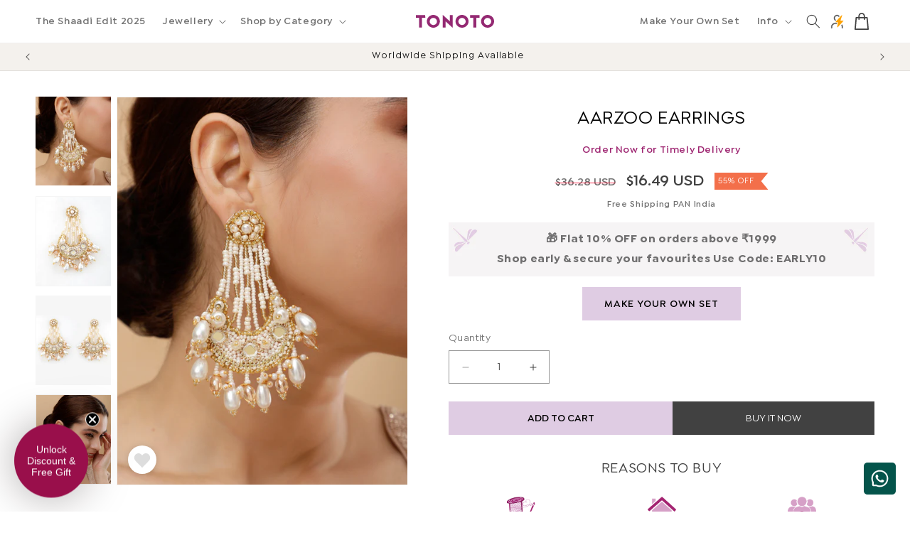

--- FILE ---
content_type: text/css
request_url: https://www.tonoto.in/cdn/shop/t/25/assets/component-testimonials.css?v=162981586488303301581763958373
body_size: -444
content:
.title-wrap .testimonials-title{width:100%;text-align:center;margin-top:0}.c-testimonial-item{background:linear-gradient(180deg,#fff,#dfcce3 10%)}.c-testimonial-item .info{background:linear-gradient(180deg,#dfcce300,#dfcce3eb 40%,#dfcce3 60%);position:relative;padding:80px 20px 20px;color:#111;font-weight:500;margin-top:-55%}.c-testimonial-item .img-wrap img{width:100%;height:100%;object-fit:cover}.c-testimonial-item .img-wrap{width:100%;height:auto;aspect-ratio:5/6;overflow:hidden}.c-testimonial-item .info h3{font-size:16px;color:#111;font-weight:600;margin-bottom:0}.c-testimonial-item .designation{font-size:14px;margin-top:8px}.c-testimonial-item .tsm-stars-wrap{margin-top:8px}.c-testimonial-item .editor>p{margin-top:8px}@media screen and (max-width: 991px){.c-testimonial-item .editor>p{font-size:14px;margin-top:5px}.c-testimonial-item .info{padding-top:30px}.c-testimonial-item .info h3,.c-testimonial-item .designation{margin-top:5px}}
/*# sourceMappingURL=/cdn/shop/t/25/assets/component-testimonials.css.map?v=162981586488303301581763958373 */


--- FILE ---
content_type: image/svg+xml
request_url: https://www.tonoto.in/cdn/shop/files/Vector_1.svg?v=1716199862&width=110
body_size: 522
content:
<svg xmlns="http://www.w3.org/2000/svg" fill="none" viewBox="0 0 116 19" height="19" width="116">
<path fill="#942972" d="M100.949 9.49996C100.994 8.46377 101.347 7.46337 101.966 6.62311C102.585 5.78285 103.441 5.13976 104.428 4.77376C105.416 4.40775 106.491 4.33498 107.52 4.56446C108.549 4.79394 109.487 5.31558 110.217 6.06453C110.947 6.81349 111.437 7.75675 111.626 8.7771C111.815 9.79746 111.695 10.8499 111.28 11.8037C110.866 12.7575 110.175 13.5705 109.294 14.1418C108.414 14.7131 107.382 15.0174 106.326 15.017C105.602 15.0099 104.887 14.8606 104.222 14.5779C103.557 14.2952 102.957 13.8848 102.456 13.3708C101.955 12.8568 101.563 12.2497 101.305 11.5849C101.046 10.9202 100.925 10.2113 100.949 9.49996ZM96.6523 9.49996C96.6523 11.3803 97.2197 13.2184 98.2827 14.7818C99.3457 16.3452 100.856 17.5637 102.624 18.2833C104.392 19.0029 106.337 19.1911 108.213 18.8243C110.09 18.4575 111.814 17.552 113.167 16.2225C114.52 14.8929 115.441 13.1989 115.814 11.3547C116.187 9.5105 115.996 7.59895 115.264 5.86176C114.531 4.12458 113.292 2.6398 111.701 1.59515C110.11 0.550505 108.239 -0.00708008 106.326 -0.00708008C103.763 -0.00151092 101.307 1.00094 99.4945 2.78113C97.6818 4.56132 96.6599 6.97443 96.6523 9.49292M94.2965 0.253287H80.4625V4.21514H85.2313V18.7114H89.5276V4.21514H94.2965V0.253287ZM63.0481 9.49292C63.093 8.45702 63.4466 7.45691 64.0649 6.61679C64.6832 5.77668 65.539 5.13356 66.526 4.76734C67.513 4.40112 68.5878 4.32792 69.6168 4.55684C70.6458 4.78575 71.5837 5.30669 72.314 6.05496C73.0443 6.80322 73.5349 7.74584 73.7247 8.76574C73.9146 9.78565 73.7954 10.8379 73.382 11.7918C72.9686 12.7457 72.2791 13.5593 71.3992 14.1314C70.5194 14.7035 69.4879 15.009 68.4328 15.01C67.708 15.0038 66.9918 14.8552 66.3263 14.5729C65.6609 14.2906 65.0595 13.8804 64.5578 13.3663C64.0561 12.8522 63.664 12.2447 63.4048 11.5795C63.1455 10.9143 63.0242 10.2049 63.0481 9.49292ZM58.7519 9.49292C58.7504 11.3732 59.3164 13.2117 60.3782 14.7759C61.44 16.3401 62.9499 17.5598 64.717 18.2806C66.4842 19.0015 68.4291 19.1912 70.3059 18.8257C72.1827 18.4602 73.9071 17.556 75.261 16.2274C76.615 14.8988 77.5376 13.2055 77.9122 11.3616C78.2869 9.51768 78.0967 7.60599 77.3659 5.86827C76.635 4.13055 75.3962 2.64486 73.8061 1.59906C72.216 0.553256 70.3461 -0.00568777 68.4328 -0.00708008C65.8702 -0.00151092 63.414 1.00094 61.6012 2.78113C59.7884 4.56132 58.7666 6.97443 58.759 9.49292M50.2738 0.253287V9.46477L39.9699 -0.00708008H39.7264V18.7326H44.0227V9.54921L54.3338 18.9929H54.5701V0.260331L50.2738 0.253287ZM20.4862 9.49292C20.5311 8.45702 20.8846 7.45691 21.5029 6.61679C22.1212 5.77668 22.977 5.13356 23.9641 4.76734C24.9511 4.40112 26.0258 4.32792 27.0548 4.55684C28.0838 4.78575 29.0217 5.30669 29.752 6.05496C30.4823 6.80322 30.9729 7.74584 31.1628 8.76574C31.3526 9.78565 31.2334 10.8379 30.82 11.7918C30.4066 12.7457 29.7171 13.5593 28.8373 14.1314C27.9574 14.7035 26.9259 15.009 25.8709 15.01C25.1461 15.0038 24.4298 14.8552 23.7644 14.5729C23.0989 14.2906 22.4976 13.8804 21.9958 13.3663C21.4941 12.8522 21.102 12.2447 20.8428 11.5795C20.5835 10.9143 20.4623 10.2049 20.4862 9.49292ZM16.1899 9.49292C16.1885 11.3732 16.7544 13.2117 17.8162 14.7759C18.878 16.3401 20.388 17.5598 22.1551 18.2806C23.9222 19.0015 25.8671 19.1912 27.7439 18.8257C29.6208 18.4602 31.3451 17.556 32.6991 16.2274C34.053 14.8988 34.9756 13.2055 35.3502 11.3616C35.7249 9.51768 35.5348 7.60599 34.8039 5.86827C34.073 4.13055 32.8342 2.64486 31.2441 1.59906C29.6541 0.553256 27.7842 -0.00568777 25.8709 -0.00708008C23.3082 -0.00151092 20.852 1.00094 19.0392 2.78113C17.2265 4.56132 16.2046 6.97443 16.197 9.49292M13.8341 0.253287H0V4.21514H4.77605V18.7114H9.07234V4.21514H13.8412L13.8341 0.253287Z"></path>
</svg>
